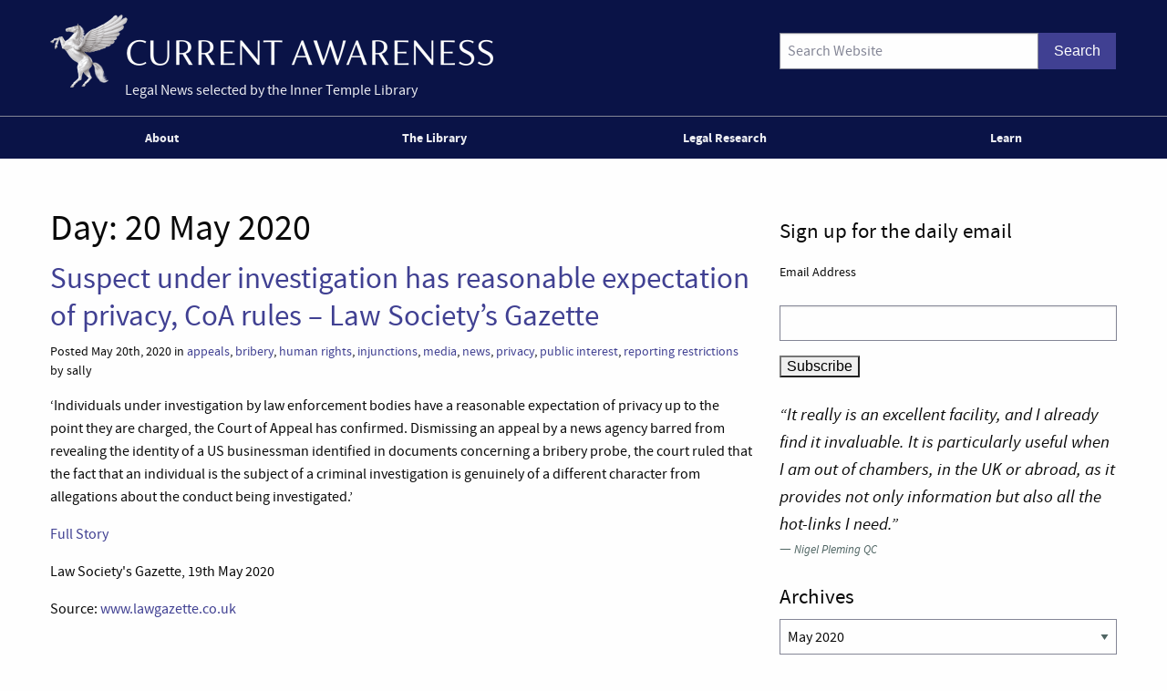

--- FILE ---
content_type: text/html; charset=UTF-8
request_url: https://www.innertemplelibrary.com/2020/05/20/
body_size: 15941
content:
<!doctype html>
<html class="no-js" lang="en-GB" >
	<head>
		<script>(function(H){H.className=H.className.replace(/\bno-js\b/,'js')})(document.documentElement)</script>
		<meta charset="UTF-8" />
		<meta name="viewport" content="width=device-width, initial-scale=1.0, shrink-to-fit=no" />
		<link rel="icon" href="https://www.innertemplelibrary.com/content/themes/itl-currentawareness/assets/images/icons/favicon.ico" type="image/x-icon">
		<link rel="apple-touch-icon" sizes="144x144" href="https://www.innertemplelibrary.com/content/themes/itl-currentawareness/assets/images/icons/apple-touch-icon-144x144.png">
		<link rel="apple-touch-icon" sizes="114x114" href="https://www.innertemplelibrary.com/content/themes/itl-currentawareness/assets/images/icons/apple-touch-icon-114x114.png">
		<link rel="apple-touch-icon" sizes="72x72" href="https://www.innertemplelibrary.com/content/themes/itl-currentawareness/assets/images/icons/apple-touch-icon-72x72.png">
		<link rel="apple-touch-icon" href="https://www.innertemplelibrary.com/content/themes/itl-currentawareness/assets/images/icons/apple-touch-icon.png">
		<link rel="prefetch" href="//ssl.google-analytics.com/ga.js">
		<link rel="dns-prefetch" href="//www.innertemplelibrary.org/">
		<title>20/05/2020 &#8211; Current Awareness</title>
<meta name='robots' content='max-image-preview:large' />
<link rel='dns-prefetch' href='//www.googletagmanager.com' />
<style id='wp-img-auto-sizes-contain-inline-css' type='text/css'>
img:is([sizes=auto i],[sizes^="auto," i]){contain-intrinsic-size:3000px 1500px}
/*# sourceURL=wp-img-auto-sizes-contain-inline-css */
</style>
<link rel='stylesheet' id='wp-block-library-css' href='https://www.innertemplelibrary.com/wp-includes/css/dist/block-library/style.min.css?ver=6.9' type='text/css' media='all' />
<style id='global-styles-inline-css' type='text/css'>
:root{--wp--preset--aspect-ratio--square: 1;--wp--preset--aspect-ratio--4-3: 4/3;--wp--preset--aspect-ratio--3-4: 3/4;--wp--preset--aspect-ratio--3-2: 3/2;--wp--preset--aspect-ratio--2-3: 2/3;--wp--preset--aspect-ratio--16-9: 16/9;--wp--preset--aspect-ratio--9-16: 9/16;--wp--preset--color--black: #000000;--wp--preset--color--cyan-bluish-gray: #abb8c3;--wp--preset--color--white: #ffffff;--wp--preset--color--pale-pink: #f78da7;--wp--preset--color--vivid-red: #cf2e2e;--wp--preset--color--luminous-vivid-orange: #ff6900;--wp--preset--color--luminous-vivid-amber: #fcb900;--wp--preset--color--light-green-cyan: #7bdcb5;--wp--preset--color--vivid-green-cyan: #00d084;--wp--preset--color--pale-cyan-blue: #8ed1fc;--wp--preset--color--vivid-cyan-blue: #0693e3;--wp--preset--color--vivid-purple: #9b51e0;--wp--preset--gradient--vivid-cyan-blue-to-vivid-purple: linear-gradient(135deg,rgb(6,147,227) 0%,rgb(155,81,224) 100%);--wp--preset--gradient--light-green-cyan-to-vivid-green-cyan: linear-gradient(135deg,rgb(122,220,180) 0%,rgb(0,208,130) 100%);--wp--preset--gradient--luminous-vivid-amber-to-luminous-vivid-orange: linear-gradient(135deg,rgb(252,185,0) 0%,rgb(255,105,0) 100%);--wp--preset--gradient--luminous-vivid-orange-to-vivid-red: linear-gradient(135deg,rgb(255,105,0) 0%,rgb(207,46,46) 100%);--wp--preset--gradient--very-light-gray-to-cyan-bluish-gray: linear-gradient(135deg,rgb(238,238,238) 0%,rgb(169,184,195) 100%);--wp--preset--gradient--cool-to-warm-spectrum: linear-gradient(135deg,rgb(74,234,220) 0%,rgb(151,120,209) 20%,rgb(207,42,186) 40%,rgb(238,44,130) 60%,rgb(251,105,98) 80%,rgb(254,248,76) 100%);--wp--preset--gradient--blush-light-purple: linear-gradient(135deg,rgb(255,206,236) 0%,rgb(152,150,240) 100%);--wp--preset--gradient--blush-bordeaux: linear-gradient(135deg,rgb(254,205,165) 0%,rgb(254,45,45) 50%,rgb(107,0,62) 100%);--wp--preset--gradient--luminous-dusk: linear-gradient(135deg,rgb(255,203,112) 0%,rgb(199,81,192) 50%,rgb(65,88,208) 100%);--wp--preset--gradient--pale-ocean: linear-gradient(135deg,rgb(255,245,203) 0%,rgb(182,227,212) 50%,rgb(51,167,181) 100%);--wp--preset--gradient--electric-grass: linear-gradient(135deg,rgb(202,248,128) 0%,rgb(113,206,126) 100%);--wp--preset--gradient--midnight: linear-gradient(135deg,rgb(2,3,129) 0%,rgb(40,116,252) 100%);--wp--preset--font-size--small: 13px;--wp--preset--font-size--medium: 20px;--wp--preset--font-size--large: 36px;--wp--preset--font-size--x-large: 42px;--wp--preset--spacing--20: 0.44rem;--wp--preset--spacing--30: 0.67rem;--wp--preset--spacing--40: 1rem;--wp--preset--spacing--50: 1.5rem;--wp--preset--spacing--60: 2.25rem;--wp--preset--spacing--70: 3.38rem;--wp--preset--spacing--80: 5.06rem;--wp--preset--shadow--natural: 6px 6px 9px rgba(0, 0, 0, 0.2);--wp--preset--shadow--deep: 12px 12px 50px rgba(0, 0, 0, 0.4);--wp--preset--shadow--sharp: 6px 6px 0px rgba(0, 0, 0, 0.2);--wp--preset--shadow--outlined: 6px 6px 0px -3px rgb(255, 255, 255), 6px 6px rgb(0, 0, 0);--wp--preset--shadow--crisp: 6px 6px 0px rgb(0, 0, 0);}:where(.is-layout-flex){gap: 0.5em;}:where(.is-layout-grid){gap: 0.5em;}body .is-layout-flex{display: flex;}.is-layout-flex{flex-wrap: wrap;align-items: center;}.is-layout-flex > :is(*, div){margin: 0;}body .is-layout-grid{display: grid;}.is-layout-grid > :is(*, div){margin: 0;}:where(.wp-block-columns.is-layout-flex){gap: 2em;}:where(.wp-block-columns.is-layout-grid){gap: 2em;}:where(.wp-block-post-template.is-layout-flex){gap: 1.25em;}:where(.wp-block-post-template.is-layout-grid){gap: 1.25em;}.has-black-color{color: var(--wp--preset--color--black) !important;}.has-cyan-bluish-gray-color{color: var(--wp--preset--color--cyan-bluish-gray) !important;}.has-white-color{color: var(--wp--preset--color--white) !important;}.has-pale-pink-color{color: var(--wp--preset--color--pale-pink) !important;}.has-vivid-red-color{color: var(--wp--preset--color--vivid-red) !important;}.has-luminous-vivid-orange-color{color: var(--wp--preset--color--luminous-vivid-orange) !important;}.has-luminous-vivid-amber-color{color: var(--wp--preset--color--luminous-vivid-amber) !important;}.has-light-green-cyan-color{color: var(--wp--preset--color--light-green-cyan) !important;}.has-vivid-green-cyan-color{color: var(--wp--preset--color--vivid-green-cyan) !important;}.has-pale-cyan-blue-color{color: var(--wp--preset--color--pale-cyan-blue) !important;}.has-vivid-cyan-blue-color{color: var(--wp--preset--color--vivid-cyan-blue) !important;}.has-vivid-purple-color{color: var(--wp--preset--color--vivid-purple) !important;}.has-black-background-color{background-color: var(--wp--preset--color--black) !important;}.has-cyan-bluish-gray-background-color{background-color: var(--wp--preset--color--cyan-bluish-gray) !important;}.has-white-background-color{background-color: var(--wp--preset--color--white) !important;}.has-pale-pink-background-color{background-color: var(--wp--preset--color--pale-pink) !important;}.has-vivid-red-background-color{background-color: var(--wp--preset--color--vivid-red) !important;}.has-luminous-vivid-orange-background-color{background-color: var(--wp--preset--color--luminous-vivid-orange) !important;}.has-luminous-vivid-amber-background-color{background-color: var(--wp--preset--color--luminous-vivid-amber) !important;}.has-light-green-cyan-background-color{background-color: var(--wp--preset--color--light-green-cyan) !important;}.has-vivid-green-cyan-background-color{background-color: var(--wp--preset--color--vivid-green-cyan) !important;}.has-pale-cyan-blue-background-color{background-color: var(--wp--preset--color--pale-cyan-blue) !important;}.has-vivid-cyan-blue-background-color{background-color: var(--wp--preset--color--vivid-cyan-blue) !important;}.has-vivid-purple-background-color{background-color: var(--wp--preset--color--vivid-purple) !important;}.has-black-border-color{border-color: var(--wp--preset--color--black) !important;}.has-cyan-bluish-gray-border-color{border-color: var(--wp--preset--color--cyan-bluish-gray) !important;}.has-white-border-color{border-color: var(--wp--preset--color--white) !important;}.has-pale-pink-border-color{border-color: var(--wp--preset--color--pale-pink) !important;}.has-vivid-red-border-color{border-color: var(--wp--preset--color--vivid-red) !important;}.has-luminous-vivid-orange-border-color{border-color: var(--wp--preset--color--luminous-vivid-orange) !important;}.has-luminous-vivid-amber-border-color{border-color: var(--wp--preset--color--luminous-vivid-amber) !important;}.has-light-green-cyan-border-color{border-color: var(--wp--preset--color--light-green-cyan) !important;}.has-vivid-green-cyan-border-color{border-color: var(--wp--preset--color--vivid-green-cyan) !important;}.has-pale-cyan-blue-border-color{border-color: var(--wp--preset--color--pale-cyan-blue) !important;}.has-vivid-cyan-blue-border-color{border-color: var(--wp--preset--color--vivid-cyan-blue) !important;}.has-vivid-purple-border-color{border-color: var(--wp--preset--color--vivid-purple) !important;}.has-vivid-cyan-blue-to-vivid-purple-gradient-background{background: var(--wp--preset--gradient--vivid-cyan-blue-to-vivid-purple) !important;}.has-light-green-cyan-to-vivid-green-cyan-gradient-background{background: var(--wp--preset--gradient--light-green-cyan-to-vivid-green-cyan) !important;}.has-luminous-vivid-amber-to-luminous-vivid-orange-gradient-background{background: var(--wp--preset--gradient--luminous-vivid-amber-to-luminous-vivid-orange) !important;}.has-luminous-vivid-orange-to-vivid-red-gradient-background{background: var(--wp--preset--gradient--luminous-vivid-orange-to-vivid-red) !important;}.has-very-light-gray-to-cyan-bluish-gray-gradient-background{background: var(--wp--preset--gradient--very-light-gray-to-cyan-bluish-gray) !important;}.has-cool-to-warm-spectrum-gradient-background{background: var(--wp--preset--gradient--cool-to-warm-spectrum) !important;}.has-blush-light-purple-gradient-background{background: var(--wp--preset--gradient--blush-light-purple) !important;}.has-blush-bordeaux-gradient-background{background: var(--wp--preset--gradient--blush-bordeaux) !important;}.has-luminous-dusk-gradient-background{background: var(--wp--preset--gradient--luminous-dusk) !important;}.has-pale-ocean-gradient-background{background: var(--wp--preset--gradient--pale-ocean) !important;}.has-electric-grass-gradient-background{background: var(--wp--preset--gradient--electric-grass) !important;}.has-midnight-gradient-background{background: var(--wp--preset--gradient--midnight) !important;}.has-small-font-size{font-size: var(--wp--preset--font-size--small) !important;}.has-medium-font-size{font-size: var(--wp--preset--font-size--medium) !important;}.has-large-font-size{font-size: var(--wp--preset--font-size--large) !important;}.has-x-large-font-size{font-size: var(--wp--preset--font-size--x-large) !important;}
/*# sourceURL=global-styles-inline-css */
</style>

<style id='classic-theme-styles-inline-css' type='text/css'>
/*! This file is auto-generated */
.wp-block-button__link{color:#fff;background-color:#32373c;border-radius:9999px;box-shadow:none;text-decoration:none;padding:calc(.667em + 2px) calc(1.333em + 2px);font-size:1.125em}.wp-block-file__button{background:#32373c;color:#fff;text-decoration:none}
/*# sourceURL=/wp-includes/css/classic-themes.min.css */
</style>
<link rel='stylesheet' id='quotescollection-css' href='https://www.innertemplelibrary.com/content/plugins/quotes-collection/css/quotes-collection.css?ver=2.5.2' type='text/css' media='all' />
<link rel='stylesheet' id='main-stylesheet-css' href='https://www.innertemplelibrary.com/content/themes/itl-currentawareness/assets/stylesheets/foundation.css?ver=2.9.2' type='text/css' media='all' />
<link rel='stylesheet' id='jquery.lightbox.min.css-css' href='https://www.innertemplelibrary.com/content/plugins/wp-jquery-lightbox/lightboxes/wp-jquery-lightbox/styles/lightbox.min.css?ver=2.3.4' type='text/css' media='all' />
<link rel='stylesheet' id='jqlb-overrides-css' href='https://www.innertemplelibrary.com/content/plugins/wp-jquery-lightbox/lightboxes/wp-jquery-lightbox/styles/overrides.css?ver=2.3.4' type='text/css' media='all' />
<style id='jqlb-overrides-inline-css' type='text/css'>

			#outerImageContainer {
				box-shadow: 0 0 4px 2px rgba(0,0,0,.2);
			}
			#imageContainer{
				padding: 6px;
			}
			#imageDataContainer {
				box-shadow: none;
				z-index: auto;
			}
			#prevArrow,
			#nextArrow{
				background-color: rgba(255,255,255,.7;
				color: #000000;
			}
/*# sourceURL=jqlb-overrides-inline-css */
</style>
<script type="text/javascript" src="https://www.innertemplelibrary.com/wp-includes/js/jquery/jquery.min.js?ver=3.7.1" id="jquery-core-js"></script>
<script type="text/javascript" src="https://www.innertemplelibrary.com/wp-includes/js/jquery/jquery-migrate.min.js?ver=3.4.1" id="jquery-migrate-js"></script>
<script type="text/javascript" src="https://www.innertemplelibrary.com/content/plugins/wp-google-analytics/wp-google-analytics.js?ver=0.0.3" id="wp-google-analytics-js"></script>
<script type="text/javascript" id="quotescollection-js-extra">
/* <![CDATA[ */
var quotescollectionAjax = {"ajaxUrl":"https://www.innertemplelibrary.com/wp-admin/admin-ajax.php","nonce":"e695e3c72f","nextQuote":"Next quote \u00bb","loading":"Loading...","error":"Error getting quote","autoRefreshMax":"20","autoRefreshCount":"0"};
//# sourceURL=quotescollection-js-extra
/* ]]> */
</script>
<script type="text/javascript" src="https://www.innertemplelibrary.com/content/plugins/quotes-collection/js/quotes-collection.js?ver=2.5.2" id="quotescollection-js"></script>
<script type="text/javascript" src="https://www.innertemplelibrary.com/content/themes/itl-currentawareness/assets/javascript/webfontloader.min.js" id="itl_webfontloader-js"></script>

<!-- Google tag (gtag.js) snippet added by Site Kit -->
<!-- Google Analytics snippet added by Site Kit -->
<script type="text/javascript" src="https://www.googletagmanager.com/gtag/js?id=G-WFF15W6E8L" id="google_gtagjs-js" async></script>
<script type="text/javascript" id="google_gtagjs-js-after">
/* <![CDATA[ */
window.dataLayer = window.dataLayer || [];function gtag(){dataLayer.push(arguments);}
gtag("set","linker",{"domains":["www.innertemplelibrary.com"]});
gtag("js", new Date());
gtag("set", "developer_id.dZTNiMT", true);
gtag("config", "G-WFF15W6E8L");
//# sourceURL=google_gtagjs-js-after
/* ]]> */
</script>
<meta name="generator" content="Site Kit by Google 1.170.0" /><!-- Stream WordPress user activity plugin v4.1.1 -->
<script type="text/javascript">
WebFont.load({
	custom: {
		families: ['source-sans-pro:n5,i5,n7,i7'],
		urls: ['https://www.innertemplelibrary.com/content/themes/itl-currentawareness/assets/stylesheets/fonts.css']
	},
	//timeout: 5000, // default timeout is 5s
	loading: function() {
			console.log('Web fonts loading');
	},
	active: function() {
		console.log('Web fonts active');
	},
	inactive: function() {
		console.log('Web fonts inactive');
	},
	fontloading: function(familyName, fvd) {},
	fontactive: function(familyName, fvd) {},
	fontinactive: function(familyName, fvd) {}
});
</script>
<link rel="dns-prefetch" href="//stats.innertemplelibrary.org.uk" />
<!-- Jetpack Open Graph Tags -->
<meta property="og:type" content="website" />
<meta property="og:title" content="20/05/2020 &#8211; Current Awareness" />
<meta property="og:site_name" content="Current Awareness" />
<meta property="og:image" content="https://media.innertemplelibrary.com/2017/09/ca-site-logo-rebrand@2x.png" />
<meta property="og:image:width" content="1216" />
<meta property="og:image:height" content="200" />
<meta property="og:image:alt" content="" />
<meta property="og:locale" content="en_GB" />
<meta name="twitter:site" content="@inner_temple" />

<!-- End Jetpack Open Graph Tags -->
<link rel="icon" href="https://media.innertemplelibrary.com/2017/09/cropped-itl-site-icon-rebrand-512px-32x32.png" sizes="32x32" />
<link rel="icon" href="https://media.innertemplelibrary.com/2017/09/cropped-itl-site-icon-rebrand-512px-192x192.png" sizes="192x192" />
<link rel="apple-touch-icon" href="https://media.innertemplelibrary.com/2017/09/cropped-itl-site-icon-rebrand-512px-180x180.png" />
<meta name="msapplication-TileImage" content="https://media.innertemplelibrary.com/2017/09/cropped-itl-site-icon-rebrand-512px-270x270.png" />
	</head>
	<body class="archive date wp-custom-logo wp-theme-itl-currentawareness offcanvas has-active-sidebar has-site-logo">
	
	
	
	<header id="masthead" class="site-header" role="banner">
		<a id="skip-to-content" href="#content">skip to main content</a>

		<div class="row">

		<div class="branding">
		<a href="https://www.innertemplelibrary.com/" class="site-logo-link" rel="home" itemprop="url"><img width="486" height="80" src="https://media.innertemplelibrary.com/2017/09/ca-site-logo-rebrand@2x-486x80.png" class="site-logo attachment-itl-logo" alt="" data-size="itl-logo" itemprop="logo" decoding="async" srcset="https://media.innertemplelibrary.com/2017/09/ca-site-logo-rebrand@2x-486x80.png 486w, https://media.innertemplelibrary.com/2017/09/ca-site-logo-rebrand@2x-300x49.png 300w, https://media.innertemplelibrary.com/2017/09/ca-site-logo-rebrand@2x-768x126.png 768w, https://media.innertemplelibrary.com/2017/09/ca-site-logo-rebrand@2x-1024x168.png 1024w, https://media.innertemplelibrary.com/2017/09/ca-site-logo-rebrand@2x-640x105.png 640w, https://media.innertemplelibrary.com/2017/09/ca-site-logo-rebrand@2x-1200x197.png 1200w, https://media.innertemplelibrary.com/2017/09/ca-site-logo-rebrand@2x.png 1216w" sizes="(max-width: 486px) 100vw, 486px" /></a>			<div class="site-description">Legal News selected by the Inner Temple Library</div>
					</div>

		<div class="searchform-desktop">
			<form role="search" method="get" id="searchform" action="https://www.innertemplelibrary.com/">
		<div class="input-group">
		<input type="text" class="input-group-field" value="" name="s" id="s" placeholder="Search Website">
				<div class="input-group-button search-button">
			<input type="submit" id="searchsubmit" value="Search" class="button">
		</div>
	</div>
	</form>
		</div>

			</div>

		<!-- <nav id="site-navigation" class="main-navigation row" role="navigation"> -->
			<!-- <div class="menu-button">Menu</div> -->
					<!-- </nav> -->
 		<nav id="site-navigation" class="main-navigation" role="navigation">
 			<div class="top-bar">
				<ul id="menu-primary-menu" class="dropdown menu desktop-menu" data-dropdown-menu><li id="menu-item-106019" class="menu-item menu-item-type-post_type menu-item-object-page menu-item-has-children menu-item-106019"><a href="https://www.innertemplelibrary.com/about/">About</a>
<ul class="dropdown menu vertical" data-toggle>
	<li id="menu-item-106020" class="menu-item menu-item-type-post_type menu-item-object-page menu-item-106020"><a href="https://www.innertemplelibrary.com/about/sources/">Sources</a></li>
	<li id="menu-item-106022" class="menu-item menu-item-type-post_type menu-item-object-page menu-item-106022"><a href="https://www.innertemplelibrary.com/about/disclaimer/">Disclaimer</a></li>
	<li id="menu-item-106023" class="menu-item menu-item-type-post_type menu-item-object-page menu-item-106023"><a href="https://www.innertemplelibrary.com/about/take-down-policy/">Take-down Policy</a></li>
	<li id="menu-item-106024" class="menu-item menu-item-type-post_type menu-item-object-page menu-item-106024"><a href="https://www.innertemplelibrary.com/about/privacy-policy/">Privacy Policy</a></li>
	<li id="menu-item-106021" class="menu-item menu-item-type-post_type menu-item-object-page menu-item-has-children menu-item-106021"><a href="https://www.innertemplelibrary.com/about/subscribing-and-reusing/">Subscription &#038; Reuse</a>
	<ul class="dropdown menu vertical" data-toggle>
		<li id="menu-item-106025" class="menu-item menu-item-type-post_type menu-item-object-page menu-item-106025"><a href="https://www.innertemplelibrary.com/about/subscribing-and-reusing/rss-feeds/">RSS Feeds</a></li>
	</ul>
</li>
</ul>
</li>
<li id="menu-item-106026" class="menu-item menu-item-type-post_type menu-item-object-page menu-item-106026"><a href="https://www.innertemplelibrary.com/library/">The Library</a></li>
<li id="menu-item-106027" class="menu-item menu-item-type-custom menu-item-object-custom menu-item-has-children menu-item-106027"><a href="#">Legal Research</a>
<ul class="dropdown menu vertical" data-toggle>
	<li id="menu-item-106028" class="menu-item menu-item-type-post_type menu-item-object-page menu-item-106028"><a href="https://www.innertemplelibrary.com/library/accesstolaw/">AccessToLaw</a></li>
	<li id="menu-item-106029" class="menu-item menu-item-type-post_type menu-item-object-page menu-item-106029"><a href="https://www.innertemplelibrary.com/library/legal-research-faqs/">Legal Research FAQs</a></li>
</ul>
</li>
<li id="menu-item-107004" class="menu-item menu-item-type-custom menu-item-object-custom menu-item-107004"><a href="/learn-for-free/">Learn</a></li>
</ul>
									
<div class="title-bar" data-responsive-toggle="mobile-menu">
	<button class="menu-icon" type="button" data-toggle="mobile-menu"></button>
	<div class="title-bar-title">
		Menu
	</div>
</div>
<nav class="vertical menu" id="mobile-menu" role="navigation">
  <ul id="menu-primary-menu-1" class="vertical menu" data-accordion-menu><li class="menu-item menu-item-type-post_type menu-item-object-page menu-item-has-children menu-item-106019"><a href="https://www.innertemplelibrary.com/about/">About</a>
<ul class="vertical nested menu">
	<li class="menu-item menu-item-type-post_type menu-item-object-page menu-item-106020"><a href="https://www.innertemplelibrary.com/about/sources/">Sources</a></li>
	<li class="menu-item menu-item-type-post_type menu-item-object-page menu-item-106022"><a href="https://www.innertemplelibrary.com/about/disclaimer/">Disclaimer</a></li>
	<li class="menu-item menu-item-type-post_type menu-item-object-page menu-item-106023"><a href="https://www.innertemplelibrary.com/about/take-down-policy/">Take-down Policy</a></li>
	<li class="menu-item menu-item-type-post_type menu-item-object-page menu-item-106024"><a href="https://www.innertemplelibrary.com/about/privacy-policy/">Privacy Policy</a></li>
	<li class="menu-item menu-item-type-post_type menu-item-object-page menu-item-has-children menu-item-106021"><a href="https://www.innertemplelibrary.com/about/subscribing-and-reusing/">Subscription &#038; Reuse</a>
	<ul class="vertical nested menu">
		<li class="menu-item menu-item-type-post_type menu-item-object-page menu-item-106025"><a href="https://www.innertemplelibrary.com/about/subscribing-and-reusing/rss-feeds/">RSS Feeds</a></li>
	</ul>
</li>
</ul>
</li>
<li class="menu-item menu-item-type-post_type menu-item-object-page menu-item-106026"><a href="https://www.innertemplelibrary.com/library/">The Library</a></li>
<li class="menu-item menu-item-type-custom menu-item-object-custom menu-item-has-children menu-item-106027"><a href="#">Legal Research</a>
<ul class="vertical nested menu">
	<li class="menu-item menu-item-type-post_type menu-item-object-page menu-item-106028"><a href="https://www.innertemplelibrary.com/library/accesstolaw/">AccessToLaw</a></li>
	<li class="menu-item menu-item-type-post_type menu-item-object-page menu-item-106029"><a href="https://www.innertemplelibrary.com/library/legal-research-faqs/">Legal Research FAQs</a></li>
</ul>
</li>
<li class="menu-item menu-item-type-custom menu-item-object-custom menu-item-107004"><a href="/learn-for-free/">Learn</a></li>
</ul></nav>				
			</div>
		</nav>

	</header>

	<section class="container" id="content">
		
<div id="page" role="main">
	<article class="main-content">
	
		<header class="page-header">
			<h1 class="page-title"><span class="archive-label">Day: </span><span class="archive-title"> <span>20 May 2020</span></span></h1>		</header><!-- .page-header -->

							
<div id="post-120646" class="blogpost-entry post-120646 post type-post status-publish format-standard hentry category-appeals category-bribery category-human-rights category-injunctions category-media category-news category-privacy category-public-interest category-reporting-restrictions">
	<header>
		<h2><a href="https://www.lawgazette.co.uk/law/suspect-under-investigation-has-reasonable-expectation-of-privacy-coa-rules/5104320.article">Suspect under investigation has reasonable expectation of privacy, CoA rules &#8211; Law Society&#8217;s Gazette</a></h2>
				<div class="meta">Posted May 20th, 2020 in <a href="https://www.innertemplelibrary.com/category/appeals/" rel="category tag">appeals</a>, <a href="https://www.innertemplelibrary.com/category/bribery/" rel="category tag">bribery</a>, <a href="https://www.innertemplelibrary.com/category/human-rights/" rel="category tag">human rights</a>, <a href="https://www.innertemplelibrary.com/category/injunctions/" rel="category tag">injunctions</a>, <a href="https://www.innertemplelibrary.com/category/media/" rel="category tag">media</a>, <a href="https://www.innertemplelibrary.com/category/news/" rel="category tag">news</a>, <a href="https://www.innertemplelibrary.com/category/privacy/" rel="category tag">privacy</a>, <a href="https://www.innertemplelibrary.com/category/public-interest/" rel="category tag">public interest</a>, <a href="https://www.innertemplelibrary.com/category/reporting-restrictions/" rel="category tag">reporting restrictions</a> by sally</div>
	</header>
	<div class="entry-content">
		<p>&#8216;Individuals under investigation by law enforcement bodies have a reasonable expectation of privacy up to the point they are charged, the Court of Appeal has confirmed. Dismissing an appeal by a news agency barred from revealing the identity of a US businessman identified in documents concerning a bribery probe, the court ruled that the fact that an individual is the subject of a criminal investigation is genuinely of a different character from allegations about the conduct being investigated.&#8217;</p>
<p><a href="https://www.lawgazette.co.uk/law/suspect-under-investigation-has-reasonable-expectation-of-privacy-coa-rules/5104320.article">Full Story</a></p><p>Law Society's Gazette, 19th May 2020</p><p>Source: <a href="https://www.lawgazette.co.uk">www.lawgazette.co.uk</a></p>	</div>
	<footer>
			</footer>
</div>
					
<div id="post-120645" class="blogpost-entry post-120645 post type-post status-publish format-standard hentry category-legislation">
	<header>
		<h2><a href="https://www.innertemplelibrary.com/2020/05/recent-statutory-instruments-legislation-gov-uk-1119/">Recent Statutory Instruments – legislation.gov.uk</a></h2>
				<div class="meta">Posted May 20th, 2020 in <a href="https://www.innertemplelibrary.com/category/legislation/" rel="category tag">legislation</a> by sally</div>
	</header>
	<div class="entry-content">
		<p><a href="http://www.legislation.gov.uk/uksi/2020/521/contents/made">The Human Tissue (Permitted Material: Exceptions) (England) Regulations 2020</a></p>
<p><a href="http://www.legislation.gov.uk/uksi/2020/520/contents/made">The Organ Donation (Deemed Consent) Act 2019 (Commencement No. 3) Regulations 2020</a></p>
<p><a href="http://www.legislation.gov.uk/uksi/2020/516/contents/made">The Sea Fishing (Enforcement) (Amendment) Regulations 2020</a></p>
<p>Source: <a href="http://www.legislation.gov.uk">www.legislation.gov.uk</a></p>
	</div>
	<footer>
			</footer>
</div>
					
<div id="post-120644" class="blogpost-entry post-120644 post type-post status-publish format-standard hentry category-civil-justice category-consultations category-coronavirus category-courts category-news category-remote-hearings">
	<header>
		<h2><a href="http://www.transparencyproject.org.uk/civil-justice-council-rapid-consultation-the-impact-of-covid-19-measures-on-the-civil-justice-system/">Civil Justice Council Rapid Consultation: The impact of COVID-19 measures on the civil justice system &#8211; Transparency Project</a></h2>
				<div class="meta">Posted May 20th, 2020 in <a href="https://www.innertemplelibrary.com/category/civil-justice/" rel="category tag">civil justice</a>, <a href="https://www.innertemplelibrary.com/category/consultations/" rel="category tag">consultations</a>, <a href="https://www.innertemplelibrary.com/category/coronavirus/" rel="category tag">coronavirus</a>, <a href="https://www.innertemplelibrary.com/category/courts/" rel="category tag">courts</a>, <a href="https://www.innertemplelibrary.com/category/news/" rel="category tag">news</a>, <a href="https://www.innertemplelibrary.com/category/remote-hearings/" rel="category tag">remote hearings</a> by sally</div>
	</header>
	<div class="entry-content">
		<p>&#8216;Following the rapid consultation on the use of remote hearings in the family justice system, undertaken by the Nuffield Family Justice Observatory at the request of the President of the Family Division, the Civil Justice Council have now embarked on a similar consultation in relation to the civil courts.&#8217;</p>
<p><a href="http://www.transparencyproject.org.uk/civil-justice-council-rapid-consultation-the-impact-of-covid-19-measures-on-the-civil-justice-system/">Full Story</a></p><p>Transparency Project, 19th May 2020</p><p>Source: <a href="http://www.transparencyproject.org.uk">www.transparencyproject.org.uk</a></p>	</div>
	<footer>
			</footer>
</div>
					
<div id="post-120641" class="blogpost-entry post-120641 post type-post status-publish format-standard hentry category-law-reports">
	<header>
		<h2><a href="https://www.innertemplelibrary.com/2020/05/bailii-recent-decisions-2063/">BAILII: Recent Decisions</a></h2>
				<div class="meta">Posted May 20th, 2020 in <a href="https://www.innertemplelibrary.com/category/law-reports/" rel="category tag">law reports</a> by sally</div>
	</header>
	<div class="entry-content">
		<p>High Court (Administrative Court) </p>
<p><a href="http://www.bailii.org/ew/cases/EWHC/Admin/2020/1267.html">Zapalsksis v Prosecutor General&#8217;s Office (Republic of Lithuania) [2020] EWHC 1267 (Admin) (19 May 2020)</a></p>
<p>High Court (Chancery Division)</p>
<p><a href="http://www.bailii.org/ew/cases/EWHC/Ch/2020/1263.html">Sara &#038; Hossein Asset Holdings Ltd v Blacks Outdoor Retail Ltd [2020] EWHC 1263 (Ch) (19 May 2020)</a></p>
<p><a href="http://www.bailii.org/ew/cases/EWHC/Ch/2020/1266.html">Stubbins Marketing Ltd v Stubbins Food Partnerships Ltd &#038; Ors [2020] EWHC 1266 (Ch) (19 May 2020)</a></p>
<p>High Court (Commercial Court)</p>
<p><a href="http://www.bailii.org/ew/cases/EWHC/Comm/2020/1244.html">Nitron Group BV v Nitron Group BV &#038; Ors [2020] EWHC 1244 (Comm) (19 May 2020)</a></p>
<p><a href="http://www.bailii.org/ew/cases/EWHC/Comm/2020/1269.html">GFH Capital Ltd v Haigh &#038; Ors [2020] EWHC 1269 (Comm) (19 May 2020)</a></p>
<p>High Court (Queen&#8217;s Bench Division) </p>
<p><a href="http://www.bailii.org/ew/cases/EWHC/QB/2020/1259.html">Riley &#038; Anor v Heybroek [2020] EWHC 1259 (QB) (19 May 2020)</a></p>
<p><a href="http://www.bailii.org/ew/cases/EWHC/QB/2020/1256.html">Bannister (Estate of) v Freemans Public Ltd Company [2020] EWHC 1256 (QB) (19 May 2020)</a></p>
<p><a href="http://www.bailii.org/ew/cases/EWHC/QB/2020/1265.html">Wells v Full Moon Events Ltd (t/a Dave Thorpe Honda Off-Road Centre) &#038; Anor [2020] EWHC 1265 (QB) (19 May 2020)</a></p>
<p><a href="http://www.bailii.org/ew/cases/EWHC/QB/2020/1260.html">Zenith Insurance Plc v LPS Solicitors Ltd [2020] EWHC 1260 (QB) (19 May 2020)</a></p>
<p>Source: <a href="http://www.bailii.org">www.bailii.org</a></p>
	</div>
	<footer>
			</footer>
</div>
					
<div id="post-120643" class="blogpost-entry post-120643 post type-post status-publish format-standard hentry category-chambers-articles category-coronavirus category-employment category-health category-health-safety category-news category-sport">
	<header>
		<h2><a href="https://littletonchambers.com/articles-webinars/project-restart-or-a-false-start-can-professional-sports-clubs-compel-their-players-to-return-to-the-pitch-and-waive-health-and-safety-liability/">“Project Restart” or a false start: can professional sports clubs compel their players to return to the pitch and waive health and safety liability? &#8211; Littleton Chambers</a></h2>
				<div class="meta">Posted May 20th, 2020 in <a href="https://www.innertemplelibrary.com/category/chambers-articles/" rel="category tag">chambers articles</a>, <a href="https://www.innertemplelibrary.com/category/coronavirus/" rel="category tag">coronavirus</a>, <a href="https://www.innertemplelibrary.com/category/employment/" rel="category tag">employment</a>, <a href="https://www.innertemplelibrary.com/category/health/" rel="category tag">health</a>, <a href="https://www.innertemplelibrary.com/category/health-safety/" rel="category tag">health &amp; safety</a>, <a href="https://www.innertemplelibrary.com/category/news/" rel="category tag">news</a>, <a href="https://www.innertemplelibrary.com/category/sport/" rel="category tag">sport</a> by sally</div>
	</header>
	<div class="entry-content">
		<p>&#8216;As elite-level leagues, sporting associations and other stakeholders debate whether competitions can be restarted in an era of physical distancing, it has been reported that some professional football and rugby clubs are proposing to require players to sign disclaimers in relation to the health risks posed by Covid-19 before they resume training.&#8217;</p>
<p><a href="https://littletonchambers.com/articles-webinars/project-restart-or-a-false-start-can-professional-sports-clubs-compel-their-players-to-return-to-the-pitch-and-waive-health-and-safety-liability/">Full Story</a></p><p>Littleton Chambers, 14th May 2020</p><p>Source: <a href="https://littletonchambers.com">littletonchambers.com</a></p>	</div>
	<footer>
			</footer>
</div>
					
<div id="post-120642" class="blogpost-entry post-120642 post type-post status-publish format-standard hentry category-charities category-coronavirus category-mental-health category-news category-paralegals category-solicitors category-statistics">
	<header>
		<h2><a href="https://www.legalfutures.co.uk/latest-news/anxiety-among-aspiring-solicitors-has-skyrocketed">Anxiety among aspiring solicitors has “skyrocketed” &#8211; Legal Futures</a></h2>
				<div class="meta">Posted May 20th, 2020 in <a href="https://www.innertemplelibrary.com/category/charities/" rel="category tag">charities</a>, <a href="https://www.innertemplelibrary.com/category/coronavirus/" rel="category tag">coronavirus</a>, <a href="https://www.innertemplelibrary.com/category/mental-health/" rel="category tag">mental health</a>, <a href="https://www.innertemplelibrary.com/category/news/" rel="category tag">news</a>, <a href="https://www.innertemplelibrary.com/category/paralegals/" rel="category tag">paralegals</a>, <a href="https://www.innertemplelibrary.com/category/solicitors/" rel="category tag">solicitors</a>, <a href="https://www.innertemplelibrary.com/category/statistics/" rel="category tag">statistics</a> by sally</div>
	</header>
	<div class="entry-content">
		<p>&#8216;Anxiety among aspiring solicitors has “skyrocketed” as a result of the Covid-19 crisis, a survey has found, with 75% of trainees and paralegals expecting it to lead to “significant job losses at my level of seniority”.&#8217;</p>
<p><a href="https://www.legalfutures.co.uk/latest-news/anxiety-among-aspiring-solicitors-has-skyrocketed">Full Story</a></p><p>Legal Futures, 20th May 2020</p><p>Source: <a href="https://www.legalfutures.co.uk">www.legalfutures.co.uk</a></p>	</div>
	<footer>
			</footer>
</div>
					
<div id="post-120640" class="blogpost-entry post-120640 post type-post status-publish format-standard hentry category-firearms category-inquiries category-news category-police category-professional-conduct category-video-recordings">
	<header>
		<h2><a href="https://www.bbc.co.uk/news/uk-england-manchester-52725405">Anthony Grainger shooting: Body cameras to be worn by all armed officers &#8211; BBC News</a></h2>
				<div class="meta">Posted May 20th, 2020 in <a href="https://www.innertemplelibrary.com/category/firearms/" rel="category tag">firearms</a>, <a href="https://www.innertemplelibrary.com/category/inquiries/" rel="category tag">inquiries</a>, <a href="https://www.innertemplelibrary.com/category/news/" rel="category tag">news</a>, <a href="https://www.innertemplelibrary.com/category/police/" rel="category tag">police</a>, <a href="https://www.innertemplelibrary.com/category/professional-conduct/" rel="category tag">professional conduct</a>, <a href="https://www.innertemplelibrary.com/category/video-recordings/" rel="category tag">video recordings</a> by sally</div>
	</header>
	<div class="entry-content">
		<p>&#8216;Body cameras must now be worn by all specialist firearms officers after a man was shot dead by police.&#8217;</p>
<p><a href="https://www.bbc.co.uk/news/uk-england-manchester-52725405">Full Story</a></p><p>BBC News, 19th May 2020</p><p>Source: <a href="https://www.bbc.co.uk">www.bbc.co.uk</a></p>	</div>
	<footer>
			</footer>
</div>
					
<div id="post-120639" class="blogpost-entry post-120639 post type-post status-publish format-standard hentry category-bills category-consent category-news category-organ-transplants">
	<header>
		<h2><a href="https://www.bbc.co.uk/news/uk-england-devon-52708079">Max and Keira&#8217;s Law: Mum &#8216;blown away&#8217; by organ transplant legacy &#8211; BBC News</a></h2>
				<div class="meta">Posted May 20th, 2020 in <a href="https://www.innertemplelibrary.com/category/bills/" rel="category tag">bills</a>, <a href="https://www.innertemplelibrary.com/category/consent/" rel="category tag">consent</a>, <a href="https://www.innertemplelibrary.com/category/news/" rel="category tag">news</a>, <a href="https://www.innertemplelibrary.com/category/organ-transplants/" rel="category tag">organ transplants</a> by sally</div>
	</header>
	<div class="entry-content">
		<p>&#8216;The mother of a girl who helped inspire a new law making all adults in England potential organ donors has said she is &#8220;blown away&#8221; by her daughter&#8217;s legacy.&#8217;</p>
<p><a href="https://www.bbc.co.uk/news/uk-england-devon-52708079">Full Story</a></p><p>BBC News, 20th May 2020</p><p>Source: <a href="https://www.bbc.co.uk">www.bbc.co.uk</a></p>	</div>
	<footer>
			</footer>
</div>
					
<div id="post-120638" class="blogpost-entry post-120638 post type-post status-publish format-standard hentry category-appeals category-local-government category-news category-planning category-supreme-court category-wales">
	<header>
		<h2><a href="https://www.localgovernmentlawyer.co.uk/planning/401-planning-news/43718-supreme-court-rejects-appeal-bid-by-welsh-ministers-over-s-73-permissions-ruling">Supreme Court rejects appeal bid by Welsh Ministers over s.73 permissions ruling &#8211; Local Government Lawyer</a></h2>
				<div class="meta">Posted May 20th, 2020 in <a href="https://www.innertemplelibrary.com/category/appeals/" rel="category tag">appeals</a>, <a href="https://www.innertemplelibrary.com/category/local-government/" rel="category tag">local government</a>, <a href="https://www.innertemplelibrary.com/category/news/" rel="category tag">news</a>, <a href="https://www.innertemplelibrary.com/category/planning/" rel="category tag">planning</a>, <a href="https://www.innertemplelibrary.com/category/supreme-court/" rel="category tag">Supreme Court</a>, <a href="https://www.innertemplelibrary.com/category/wales/" rel="category tag">Wales</a> by sally</div>
	</header>
	<div class="entry-content">
		<p>&#8216;The Supreme Court has refused the Welsh Ministers’ application for permission to appeal a ruling that s.73 permissions cannot alter the description of development, it has been reported.&#8217;</p>
<p><a href="https://www.localgovernmentlawyer.co.uk/planning/401-planning-news/43718-supreme-court-rejects-appeal-bid-by-welsh-ministers-over-s-73-permissions-ruling">Full Story</a></p><p>Local Government Lawyer, 19th May 2020</p><p>Source: <a href="https://www.localgovernmentlawyer.co.uk">www.localgovernmentlawyer.co.uk</a></p>	</div>
	<footer>
			</footer>
</div>
					
<div id="post-120637" class="blogpost-entry post-120637 post type-post status-publish format-standard hentry category-barristers category-coronavirus category-diversity category-equality category-legal-profession category-news category-sex-discrimination category-women">
	<header>
		<h2><a href="https://www.legalfutures.co.uk/latest-news/female-barristers-warn-of-disproportionate-attrition-during-covid-19">Female barristers warn of “disproportionate attrition” during Covid-19 &#8211; Legal Futures</a></h2>
				<div class="meta">Posted May 20th, 2020 in <a href="https://www.innertemplelibrary.com/category/barristers/" rel="category tag">barristers</a>, <a href="https://www.innertemplelibrary.com/category/coronavirus/" rel="category tag">coronavirus</a>, <a href="https://www.innertemplelibrary.com/category/diversity/" rel="category tag">diversity</a>, <a href="https://www.innertemplelibrary.com/category/equality/" rel="category tag">equality</a>, <a href="https://www.innertemplelibrary.com/category/legal-profession/" rel="category tag">legal profession</a>, <a href="https://www.innertemplelibrary.com/category/news/" rel="category tag">news</a>, <a href="https://www.innertemplelibrary.com/category/sex-discrimination/" rel="category tag">sex discrimination</a>, <a href="https://www.innertemplelibrary.com/category/women/" rel="category tag">women</a> by sally</div>
	</header>
	<div class="entry-content">
		<p>&#8216;Female barristers have urged the courts and chambers to take action to avoid the coronavirus crisis leading to “further and disproportionate attrition of women from the Bar”.&#8217;</p>
<p><a href="https://www.legalfutures.co.uk/latest-news/female-barristers-warn-of-disproportionate-attrition-during-covid-19">Full Story</a></p><p>Legal Futures, 20th May 2020</p><p>Source: <a href="https://www.legalfutures.co.uk">www.legalfutures.co.uk</a></p>	</div>
	<footer>
			</footer>
</div>
					
<div id="post-120636" class="blogpost-entry post-120636 post type-post status-publish format-standard hentry category-chambers-articles category-coronavirus category-families category-family-courts category-news category-remote-hearings">
	<header>
		<h2><a href="https://www.parksquarebarristers.co.uk/news/ayshea-megyery-summarises-recent-cases-research-respect-impact-covid-19-family-courts/">Ayshea Megyery summarises recent cases and research in respect of the impact of COVID-19 in the family courts &#8211; Park Square Barristers</a></h2>
				<div class="meta">Posted May 20th, 2020 in <a href="https://www.innertemplelibrary.com/category/chambers-articles/" rel="category tag">chambers articles</a>, <a href="https://www.innertemplelibrary.com/category/coronavirus/" rel="category tag">coronavirus</a>, <a href="https://www.innertemplelibrary.com/category/families/" rel="category tag">families</a>, <a href="https://www.innertemplelibrary.com/category/family-courts/" rel="category tag">family courts</a>, <a href="https://www.innertemplelibrary.com/category/news/" rel="category tag">news</a>, <a href="https://www.innertemplelibrary.com/category/remote-hearings/" rel="category tag">remote hearings</a> by sally</div>
	</header>
	<div class="entry-content">
		<p>&#8216;Whether a case proceeds by remote hearing must be decided on the sometimes competing factors of the individual case.  However, pushing forward to achieve remote hearings must not be at the expense of a fair and just process. The decision of the President distils a number of key principles to be borne in mind. Just because a matter can be heard remotely does not mean it must be. In this case the delay in proceedings was outweighed by the fact that the hearing could not be properly or fairly conducted without the physical presence of the mother before the judge in the courtroom. As a result of that decision, the President re-listed the matter until such time that the restrictions relating to Covid-19 are lifted.&#8217;</p>
<p><a href="https://www.parksquarebarristers.co.uk/news/ayshea-megyery-summarises-recent-cases-research-respect-impact-covid-19-family-courts/">Full Story</a></p><p>Park Square Barristers, 14th May 2020</p><p>Source: <a href="https://www.parksquarebarristers.co.uk">www.parksquarebarristers.co.uk</a></p>	</div>
	<footer>
			</footer>
</div>
					
<div id="post-120635" class="blogpost-entry post-120635 post type-post status-publish format-standard hentry category-accidents category-coronavirus category-delay category-fire category-housing category-inquiries category-news">
	<header>
		<h2><a href="https://www.bbc.co.uk/news/uk-52724841">Grenfell Tower Inquiry on hold until July at earliest amid coronavirus pandemic &#8211; BBC News</a></h2>
				<div class="meta">Posted May 20th, 2020 in <a href="https://www.innertemplelibrary.com/category/accidents/" rel="category tag">accidents</a>, <a href="https://www.innertemplelibrary.com/category/coronavirus/" rel="category tag">coronavirus</a>, <a href="https://www.innertemplelibrary.com/category/delay/" rel="category tag">delay</a>, <a href="https://www.innertemplelibrary.com/category/fire/" rel="category tag">fire</a>, <a href="https://www.innertemplelibrary.com/category/housing/" rel="category tag">housing</a>, <a href="https://www.innertemplelibrary.com/category/inquiries/" rel="category tag">inquiries</a>, <a href="https://www.innertemplelibrary.com/category/news/" rel="category tag">news</a> by sally</div>
	</header>
	<div class="entry-content">
		<p>&#8216;The Grenfell Tower Inquiry will not resume until July at the earliest, organisers have said.&#8217;</p>
<p><a href="https://www.bbc.co.uk/news/uk-52724841">Full Story</a></p><p>BBC News, 19th May 2020</p><p>Source: <a href="https://www.bbc.co.uk">www.bbc.co.uk</a></p>	</div>
	<footer>
			</footer>
</div>
					
<div id="post-120634" class="blogpost-entry post-120634 post type-post status-publish format-standard hentry category-bills category-burden-of-proof category-criminal-justice category-government-departments category-human-rights category-news category-terrorism category-terrorism-prevention-investigation-measures">
	<header>
		<h2><a href="https://www.theguardian.com/politics/2020/may/20/unconvicted-terrorism-suspects-face-indefinite-controls-under-uk-bill">Unconvicted terrorism suspects face indefinite controls under UK bill &#8211; The Guardian</a></h2>
				<div class="meta">Posted May 20th, 2020 in <a href="https://www.innertemplelibrary.com/category/bills/" rel="category tag">bills</a>, <a href="https://www.innertemplelibrary.com/category/burden-of-proof/" rel="category tag">burden of proof</a>, <a href="https://www.innertemplelibrary.com/category/criminal-justice/" rel="category tag">criminal justice</a>, <a href="https://www.innertemplelibrary.com/category/government-departments/" rel="category tag">government departments</a>, <a href="https://www.innertemplelibrary.com/category/human-rights/" rel="category tag">human rights</a>, <a href="https://www.innertemplelibrary.com/category/news/" rel="category tag">news</a>, <a href="https://www.innertemplelibrary.com/category/terrorism/" rel="category tag">terrorism</a>, <a href="https://www.innertemplelibrary.com/category/terrorism-prevention-investigation-measures/" rel="category tag">terrorism prevention &amp; investigation measures</a> by sally</div>
	</header>
	<div class="entry-content">
		<p>&#8216;Terrorism suspects who have not been convicted of any offence face expanded and potentially never-ending measures to control their lives under proposed counter-terrorism laws unveiled by the UK government.&#8217;</p>
<p><a href="https://www.theguardian.com/politics/2020/may/20/unconvicted-terrorism-suspects-face-indefinite-controls-under-uk-bill">Full Story</a></p><p>The Guardian, 20th May 2020</p><p>Source: <a href="https://www.theguardian.com">www.theguardian.com</a></p>	</div>
	<footer>
			</footer>
</div>
					
<div id="post-120632" class="blogpost-entry post-120632 post type-post status-publish format-standard hentry category-judges category-news category-supreme-court">
	<header>
		<h2><a href="https://www.localgovernmentlawyer.co.uk/marketplace/527-people/43716-first-academic-to-become-supreme-court-judge-to-be-sworn-in-at-closed-ceremony-next-month">First academic to become Supreme Court judge to be sworn in at closed ceremony next month &#8211; Local Government Lawyer</a></h2>
				<div class="meta">Posted May 20th, 2020 in <a href="https://www.innertemplelibrary.com/category/judges/" rel="category tag">judges</a>, <a href="https://www.innertemplelibrary.com/category/news/" rel="category tag">news</a>, <a href="https://www.innertemplelibrary.com/category/supreme-court/" rel="category tag">Supreme Court</a> by sally</div>
	</header>
	<div class="entry-content">
		<p>&#8216;The first Justice of the Supreme Court to be appointed direct from academia, Professor Andrew Burrows, will be sworn in at a closed ceremony on 2 June, it has been announced.&#8217;</p>
<p><a href="https://www.localgovernmentlawyer.co.uk/marketplace/527-people/43716-first-academic-to-become-supreme-court-judge-to-be-sworn-in-at-closed-ceremony-next-month">Full Story</a></p><p>Local Government Lawyer, 19th May 2020</p><p>Source: <a href="https://www.localgovernmentlawyer.co.uk">www.localgovernmentlawyer.co.uk</a></p>	</div>
	<footer>
			</footer>
</div>
					
<div id="post-120631" class="blogpost-entry post-120631 post type-post status-publish format-standard hentry category-codes-of-practice category-criminal-justice category-evidence category-forced-labour category-news category-sexual-offences category-trafficking-in-human-beings category-victims category-witnesses">
	<header>
		<h2><a href="https://www.counselmagazine.co.uk/articles/abe-2016-19-has-gone-awol">ABE 2016/19 has gone AWOL &#8211; Counsel</a></h2>
				<div class="meta">Posted May 20th, 2020 in <a href="https://www.innertemplelibrary.com/category/codes-of-practice/" rel="category tag">codes of practice</a>, <a href="https://www.innertemplelibrary.com/category/criminal-justice/" rel="category tag">criminal justice</a>, <a href="https://www.innertemplelibrary.com/category/evidence/" rel="category tag">evidence</a>, <a href="https://www.innertemplelibrary.com/category/forced-labour/" rel="category tag">forced labour</a>, <a href="https://www.innertemplelibrary.com/category/news/" rel="category tag">news</a>, <a href="https://www.innertemplelibrary.com/category/sexual-offences/" rel="category tag">sexual offences</a>, <a href="https://www.innertemplelibrary.com/category/trafficking-in-human-beings/" rel="category tag">trafficking in human beings</a>, <a href="https://www.innertemplelibrary.com/category/victims/" rel="category tag">victims</a>, <a href="https://www.innertemplelibrary.com/category/witnesses/" rel="category tag">witnesses</a> by sally</div>
	</header>
	<div class="entry-content">
		<p>&#8216;Shortcomings and legal anachronisms: how can we achieve best evidence if current guidance is dangerously out of date on the law on special measures? asks Laura Hoyano.&#8217;</p>
<p><a href="https://www.counselmagazine.co.uk/articles/abe-2016-19-has-gone-awol">Full Story</a></p><p>Counsel, May 2020</p><p>Source: <a href="https://www.counselmagazine.co.uk">www.counselmagazine.co.uk</a></p>	</div>
	<footer>
			</footer>
</div>
					
<div id="post-120630" class="blogpost-entry post-120630 post type-post status-publish format-standard hentry category-barristers category-defamation category-internet category-news">
	<header>
		<h2><a href="https://www.legalfutures.co.uk/latest-news/barrister-in-libel-battle-with-tv-personalities">Barrister in libel battle with TV personalities &#8211; Legal Futures</a></h2>
				<div class="meta">Posted May 20th, 2020 in <a href="https://www.innertemplelibrary.com/category/barristers/" rel="category tag">barristers</a>, <a href="https://www.innertemplelibrary.com/category/defamation/" rel="category tag">defamation</a>, <a href="https://www.innertemplelibrary.com/category/internet/" rel="category tag">internet</a>, <a href="https://www.innertemplelibrary.com/category/news/" rel="category tag">news</a> by sally</div>
	</header>
	<div class="entry-content">
		<p>&#8216;Comments about TV stars Rachel Riley and Tracy-Ann Oberman made in an article retweeted by a London barrister were defamatory, the High Court has ruled in a preliminary hearing.&#8217;</p>
<p><a href="https://www.legalfutures.co.uk/latest-news/barrister-in-libel-battle-with-tv-personalities">Full Story</a></p><p>Legal Futures, 19th May 2020</p><p>Source: <a href="https://www.legalfutures.co.uk">www.legalfutures.co.uk</a></p>	</div>
	<footer>
			</footer>
</div>
					
<div id="post-120629" class="blogpost-entry post-120629 post type-post status-publish format-standard hentry category-children category-coronavirus category-government-departments category-health category-health-safety category-local-government category-news category-school-children category-teachers category-trade-unions">
	<header>
		<h2><a href="https://www.theguardian.com/world/2020/may/19/up-to-1500-english-primary-schools-to-defy-1-june-reopening-plan">Up to 1,500 English primary schools to defy 1 June reopening plan &#8211; The Guardian</a></h2>
				<div class="meta">Posted May 20th, 2020 in <a href="https://www.innertemplelibrary.com/category/children/" rel="category tag">children</a>, <a href="https://www.innertemplelibrary.com/category/coronavirus/" rel="category tag">coronavirus</a>, <a href="https://www.innertemplelibrary.com/category/government-departments/" rel="category tag">government departments</a>, <a href="https://www.innertemplelibrary.com/category/health/" rel="category tag">health</a>, <a href="https://www.innertemplelibrary.com/category/health-safety/" rel="category tag">health &amp; safety</a>, <a href="https://www.innertemplelibrary.com/category/local-government/" rel="category tag">local government</a>, <a href="https://www.innertemplelibrary.com/category/news/" rel="category tag">news</a>, <a href="https://www.innertemplelibrary.com/category/school-children/" rel="category tag">school children</a>, <a href="https://www.innertemplelibrary.com/category/teachers/" rel="category tag">teachers</a>, <a href="https://www.innertemplelibrary.com/category/trade-unions/" rel="category tag">trade unions</a> by sally</div>
	</header>
	<div class="entry-content">
		<p>&#8216;Up to 1,500 primary schools in England are expected to remain closed on 1 June after a rebellion by at least 18 councils forced the government to say it had no plans to sanction them.&#8217;</p>
<p><a href="https://www.theguardian.com/world/2020/may/19/up-to-1500-english-primary-schools-to-defy-1-june-reopening-plan">Full Story</a></p><p>The Guardian, 19th May 2020</p><p>Source: <a href="https://www.theguardian.com">www.theguardian.com</a></p>	</div>
	<footer>
			</footer>
</div>
					
<div id="post-120628" class="blogpost-entry post-120628 post type-post status-publish format-standard hentry category-coronavirus category-financial-services-ombudsman category-insurance category-news">
	<header>
		<h2><a href="https://www.litigationfutures.com/news/fca-instructs-city-giant-to-run-bi-insurance-test-cases">FCA instructs City giant to run BI insurance test cases &#8211; Litigation Futures</a></h2>
				<div class="meta">Posted May 20th, 2020 in <a href="https://www.innertemplelibrary.com/category/coronavirus/" rel="category tag">coronavirus</a>, <a href="https://www.innertemplelibrary.com/category/financial-services-ombudsman/" rel="category tag">financial services ombudsman</a>, <a href="https://www.innertemplelibrary.com/category/insurance/" rel="category tag">insurance</a>, <a href="https://www.innertemplelibrary.com/category/news/" rel="category tag">news</a> by sally</div>
	</header>
	<div class="entry-content">
		<p>&#8216;The Financial Conduct Authority (FCA) has instructed City giant Herbert Smith Freehills for the test cases it intends to run on whether business interruption (BI) insurance covers the coronavirus pandemic.&#8217;</p>
<p><a href="https://www.litigationfutures.com/news/fca-instructs-city-giant-to-run-bi-insurance-test-cases">Full Story</a></p><p>Litigation Futures, 18th May 2020</p><p>Source: <a href="https://www.litigationfutures.com">www.litigationfutures.com</a></p>	</div>
	<footer>
			</footer>
</div>
					
<div id="post-120627" class="blogpost-entry post-120627 post type-post status-publish format-standard hentry category-child-abuse category-children category-indecent-photographs-of-children category-internet category-news category-ombudsmen category-statistics">
	<header>
		<h2><a href="https://www.theguardian.com/society/2020/may/20/watchdog-reveals-88m-attempts-to-access-online-child-abuse-in-april">Watchdog reveals 8.8m attempts to access online child abuse in April &#8211; The Guardian</a></h2>
				<div class="meta">Posted May 20th, 2020 in <a href="https://www.innertemplelibrary.com/category/child-abuse/" rel="category tag">child abuse</a>, <a href="https://www.innertemplelibrary.com/category/children/" rel="category tag">children</a>, <a href="https://www.innertemplelibrary.com/category/indecent-photographs-of-children/" rel="category tag">indecent photographs of children</a>, <a href="https://www.innertemplelibrary.com/category/internet/" rel="category tag">internet</a>, <a href="https://www.innertemplelibrary.com/category/news/" rel="category tag">news</a>, <a href="https://www.innertemplelibrary.com/category/ombudsmen/" rel="category tag">ombudsmen</a>, <a href="https://www.innertemplelibrary.com/category/statistics/" rel="category tag">statistics</a> by sally</div>
	</header>
	<div class="entry-content">
		<p>&#8216;Nearly 9m attempts to access child sexual abuse material online were made in the UK last month during the coronavirus lockdown, according to an internet watchdog.&#8217;</p>
<p><a href="https://www.theguardian.com/society/2020/may/20/watchdog-reveals-88m-attempts-to-access-online-child-abuse-in-april">Full Story</a></p><p>The Guardian, 20th May 2020</p><p>Source: <a href="https://www.theguardian.com">www.theguardian.com</a></p>	</div>
	<footer>
			</footer>
</div>
		
		
				
	</article>
	<aside class="sidebar">
		<article id="text-18" class="widget widget_text"><h4>Sign up for the daily email</h4>			<div class="textwidget"><p><!-- Begin MailChimp Signup Form --></p>
<div id="mc_embed_signup">
<form id="mc-embedded-subscribe-form" class="validate" action="https://innertemplelibrary.us2.list-manage.com/subscribe/post?u=f51e5fed7ee077ceafefec323&amp;id=8764f36681" method="post" name="mc-embedded-subscribe-form" target="_blank">
<fieldset>
<div class="mc-field-group"><label for="mce-EMAIL">Email Address </label><br />
<input id="mce-EMAIL" class="required email" name="EMAIL" type="text" value="" /></div>
<div id="mce-responses"></div>
<div><input id="mc-embedded-subscribe" class="btn" name="subscribe" type="submit" value="Subscribe" /></div>
</fieldset>
<p><a id="mc_embed_close" class="mc_embed_close" style="display: none;" href="#">Close</a></p>
</form>
</div>
<p><!--End mc_embed_signup--></p>
</div>
		</article><article id="quotescollection-4" class="widget widget_quotescollection"><div class="quotescollection-quote-wrapper" id="w_quotescollection_4"><p>&#8220;It really is an excellent facility, and I already find it invaluable.  It is particularly useful when I am out of chambers, in the UK or abroad, as it provides not only information but also all the hot-links I need.&#8221;</p>
<div class="attribution">&mdash;&nbsp;<cite class="author">Nigel Pleming QC</cite></div><script type="text/javascript">
var args_w_quotescollection_4 = {"instanceID":"w_quotescollection_4", "currQuoteID":6, "showAuthor":1, "showSource":0, "tags":"", "charLimit":500, "orderBy":"random", "ajaxRefresh":1, "autoRefresh":0, "dynamicFetch":0, "before":"", "after":"", "beforeAttribution":"&lt;div class=\&quot;attribution\&quot;&gt;&amp;mdash;&amp;nbsp;", "afterAttribution":"&lt;/div&gt;", };
<!--
document.write("<div class=\"navigation\"><div class=\"nav-next\"><a class=\"next-quote-link\" style=\"cursor:pointer;\" onclick=\"quotescollectionRefresh(args_w_quotescollection_4)\">Next quote »</a></div></div>")
//-->
</script>
</div></article><article id="archives-3" class="widget widget_archive"><h4>Archives</h4>		<label class="screen-reader-text" for="archives-dropdown-3">Archives</label>
		<select id="archives-dropdown-3" name="archive-dropdown">
			
			<option value="">Select Month</option>
				<option value='https://www.innertemplelibrary.com/2026/01/'> January 2026 </option>
	<option value='https://www.innertemplelibrary.com/2025/12/'> December 2025 </option>
	<option value='https://www.innertemplelibrary.com/2025/11/'> November 2025 </option>
	<option value='https://www.innertemplelibrary.com/2025/10/'> October 2025 </option>
	<option value='https://www.innertemplelibrary.com/2025/09/'> September 2025 </option>
	<option value='https://www.innertemplelibrary.com/2025/08/'> August 2025 </option>
	<option value='https://www.innertemplelibrary.com/2025/07/'> July 2025 </option>
	<option value='https://www.innertemplelibrary.com/2025/06/'> June 2025 </option>
	<option value='https://www.innertemplelibrary.com/2025/05/'> May 2025 </option>
	<option value='https://www.innertemplelibrary.com/2025/04/'> April 2025 </option>
	<option value='https://www.innertemplelibrary.com/2025/03/'> March 2025 </option>
	<option value='https://www.innertemplelibrary.com/2025/02/'> February 2025 </option>
	<option value='https://www.innertemplelibrary.com/2025/01/'> January 2025 </option>
	<option value='https://www.innertemplelibrary.com/2024/12/'> December 2024 </option>
	<option value='https://www.innertemplelibrary.com/2024/11/'> November 2024 </option>
	<option value='https://www.innertemplelibrary.com/2024/10/'> October 2024 </option>
	<option value='https://www.innertemplelibrary.com/2024/09/'> September 2024 </option>
	<option value='https://www.innertemplelibrary.com/2024/08/'> August 2024 </option>
	<option value='https://www.innertemplelibrary.com/2024/07/'> July 2024 </option>
	<option value='https://www.innertemplelibrary.com/2024/06/'> June 2024 </option>
	<option value='https://www.innertemplelibrary.com/2024/05/'> May 2024 </option>
	<option value='https://www.innertemplelibrary.com/2024/04/'> April 2024 </option>
	<option value='https://www.innertemplelibrary.com/2024/03/'> March 2024 </option>
	<option value='https://www.innertemplelibrary.com/2024/02/'> February 2024 </option>
	<option value='https://www.innertemplelibrary.com/2024/01/'> January 2024 </option>
	<option value='https://www.innertemplelibrary.com/2023/12/'> December 2023 </option>
	<option value='https://www.innertemplelibrary.com/2023/11/'> November 2023 </option>
	<option value='https://www.innertemplelibrary.com/2023/10/'> October 2023 </option>
	<option value='https://www.innertemplelibrary.com/2023/09/'> September 2023 </option>
	<option value='https://www.innertemplelibrary.com/2023/08/'> August 2023 </option>
	<option value='https://www.innertemplelibrary.com/2023/07/'> July 2023 </option>
	<option value='https://www.innertemplelibrary.com/2023/06/'> June 2023 </option>
	<option value='https://www.innertemplelibrary.com/2023/05/'> May 2023 </option>
	<option value='https://www.innertemplelibrary.com/2023/04/'> April 2023 </option>
	<option value='https://www.innertemplelibrary.com/2023/03/'> March 2023 </option>
	<option value='https://www.innertemplelibrary.com/2023/02/'> February 2023 </option>
	<option value='https://www.innertemplelibrary.com/2023/01/'> January 2023 </option>
	<option value='https://www.innertemplelibrary.com/2022/12/'> December 2022 </option>
	<option value='https://www.innertemplelibrary.com/2022/11/'> November 2022 </option>
	<option value='https://www.innertemplelibrary.com/2022/10/'> October 2022 </option>
	<option value='https://www.innertemplelibrary.com/2022/09/'> September 2022 </option>
	<option value='https://www.innertemplelibrary.com/2022/08/'> August 2022 </option>
	<option value='https://www.innertemplelibrary.com/2022/07/'> July 2022 </option>
	<option value='https://www.innertemplelibrary.com/2022/06/'> June 2022 </option>
	<option value='https://www.innertemplelibrary.com/2022/05/'> May 2022 </option>
	<option value='https://www.innertemplelibrary.com/2022/04/'> April 2022 </option>
	<option value='https://www.innertemplelibrary.com/2022/03/'> March 2022 </option>
	<option value='https://www.innertemplelibrary.com/2022/02/'> February 2022 </option>
	<option value='https://www.innertemplelibrary.com/2022/01/'> January 2022 </option>
	<option value='https://www.innertemplelibrary.com/2021/12/'> December 2021 </option>
	<option value='https://www.innertemplelibrary.com/2021/11/'> November 2021 </option>
	<option value='https://www.innertemplelibrary.com/2021/10/'> October 2021 </option>
	<option value='https://www.innertemplelibrary.com/2021/09/'> September 2021 </option>
	<option value='https://www.innertemplelibrary.com/2021/08/'> August 2021 </option>
	<option value='https://www.innertemplelibrary.com/2021/07/'> July 2021 </option>
	<option value='https://www.innertemplelibrary.com/2021/06/'> June 2021 </option>
	<option value='https://www.innertemplelibrary.com/2021/05/'> May 2021 </option>
	<option value='https://www.innertemplelibrary.com/2021/04/'> April 2021 </option>
	<option value='https://www.innertemplelibrary.com/2021/03/'> March 2021 </option>
	<option value='https://www.innertemplelibrary.com/2021/02/'> February 2021 </option>
	<option value='https://www.innertemplelibrary.com/2021/01/'> January 2021 </option>
	<option value='https://www.innertemplelibrary.com/2020/12/'> December 2020 </option>
	<option value='https://www.innertemplelibrary.com/2020/11/'> November 2020 </option>
	<option value='https://www.innertemplelibrary.com/2020/10/'> October 2020 </option>
	<option value='https://www.innertemplelibrary.com/2020/09/'> September 2020 </option>
	<option value='https://www.innertemplelibrary.com/2020/08/'> August 2020 </option>
	<option value='https://www.innertemplelibrary.com/2020/07/'> July 2020 </option>
	<option value='https://www.innertemplelibrary.com/2020/06/'> June 2020 </option>
	<option value='https://www.innertemplelibrary.com/2020/05/' selected='selected'> May 2020 </option>
	<option value='https://www.innertemplelibrary.com/2020/04/'> April 2020 </option>
	<option value='https://www.innertemplelibrary.com/2020/03/'> March 2020 </option>
	<option value='https://www.innertemplelibrary.com/2020/02/'> February 2020 </option>
	<option value='https://www.innertemplelibrary.com/2020/01/'> January 2020 </option>
	<option value='https://www.innertemplelibrary.com/2019/12/'> December 2019 </option>
	<option value='https://www.innertemplelibrary.com/2019/11/'> November 2019 </option>
	<option value='https://www.innertemplelibrary.com/2019/10/'> October 2019 </option>
	<option value='https://www.innertemplelibrary.com/2019/09/'> September 2019 </option>
	<option value='https://www.innertemplelibrary.com/2019/08/'> August 2019 </option>
	<option value='https://www.innertemplelibrary.com/2019/07/'> July 2019 </option>
	<option value='https://www.innertemplelibrary.com/2019/06/'> June 2019 </option>
	<option value='https://www.innertemplelibrary.com/2019/05/'> May 2019 </option>
	<option value='https://www.innertemplelibrary.com/2019/04/'> April 2019 </option>
	<option value='https://www.innertemplelibrary.com/2019/03/'> March 2019 </option>
	<option value='https://www.innertemplelibrary.com/2019/02/'> February 2019 </option>
	<option value='https://www.innertemplelibrary.com/2019/01/'> January 2019 </option>
	<option value='https://www.innertemplelibrary.com/2018/12/'> December 2018 </option>
	<option value='https://www.innertemplelibrary.com/2018/11/'> November 2018 </option>
	<option value='https://www.innertemplelibrary.com/2018/10/'> October 2018 </option>
	<option value='https://www.innertemplelibrary.com/2018/09/'> September 2018 </option>
	<option value='https://www.innertemplelibrary.com/2018/08/'> August 2018 </option>
	<option value='https://www.innertemplelibrary.com/2018/07/'> July 2018 </option>
	<option value='https://www.innertemplelibrary.com/2018/06/'> June 2018 </option>
	<option value='https://www.innertemplelibrary.com/2018/05/'> May 2018 </option>
	<option value='https://www.innertemplelibrary.com/2018/04/'> April 2018 </option>
	<option value='https://www.innertemplelibrary.com/2018/03/'> March 2018 </option>
	<option value='https://www.innertemplelibrary.com/2018/02/'> February 2018 </option>
	<option value='https://www.innertemplelibrary.com/2018/01/'> January 2018 </option>
	<option value='https://www.innertemplelibrary.com/2017/12/'> December 2017 </option>
	<option value='https://www.innertemplelibrary.com/2017/11/'> November 2017 </option>
	<option value='https://www.innertemplelibrary.com/2017/10/'> October 2017 </option>
	<option value='https://www.innertemplelibrary.com/2017/09/'> September 2017 </option>
	<option value='https://www.innertemplelibrary.com/2017/08/'> August 2017 </option>
	<option value='https://www.innertemplelibrary.com/2017/07/'> July 2017 </option>
	<option value='https://www.innertemplelibrary.com/2017/06/'> June 2017 </option>
	<option value='https://www.innertemplelibrary.com/2017/05/'> May 2017 </option>
	<option value='https://www.innertemplelibrary.com/2017/04/'> April 2017 </option>
	<option value='https://www.innertemplelibrary.com/2017/03/'> March 2017 </option>
	<option value='https://www.innertemplelibrary.com/2017/02/'> February 2017 </option>
	<option value='https://www.innertemplelibrary.com/2017/01/'> January 2017 </option>
	<option value='https://www.innertemplelibrary.com/2016/12/'> December 2016 </option>
	<option value='https://www.innertemplelibrary.com/2016/11/'> November 2016 </option>
	<option value='https://www.innertemplelibrary.com/2016/10/'> October 2016 </option>
	<option value='https://www.innertemplelibrary.com/2016/09/'> September 2016 </option>
	<option value='https://www.innertemplelibrary.com/2016/08/'> August 2016 </option>
	<option value='https://www.innertemplelibrary.com/2016/07/'> July 2016 </option>
	<option value='https://www.innertemplelibrary.com/2016/06/'> June 2016 </option>
	<option value='https://www.innertemplelibrary.com/2016/05/'> May 2016 </option>
	<option value='https://www.innertemplelibrary.com/2016/04/'> April 2016 </option>
	<option value='https://www.innertemplelibrary.com/2016/03/'> March 2016 </option>
	<option value='https://www.innertemplelibrary.com/2016/02/'> February 2016 </option>
	<option value='https://www.innertemplelibrary.com/2016/01/'> January 2016 </option>
	<option value='https://www.innertemplelibrary.com/2015/12/'> December 2015 </option>
	<option value='https://www.innertemplelibrary.com/2015/11/'> November 2015 </option>
	<option value='https://www.innertemplelibrary.com/2015/10/'> October 2015 </option>
	<option value='https://www.innertemplelibrary.com/2015/09/'> September 2015 </option>
	<option value='https://www.innertemplelibrary.com/2015/08/'> August 2015 </option>
	<option value='https://www.innertemplelibrary.com/2015/07/'> July 2015 </option>
	<option value='https://www.innertemplelibrary.com/2015/06/'> June 2015 </option>
	<option value='https://www.innertemplelibrary.com/2015/05/'> May 2015 </option>
	<option value='https://www.innertemplelibrary.com/2015/04/'> April 2015 </option>
	<option value='https://www.innertemplelibrary.com/2015/03/'> March 2015 </option>
	<option value='https://www.innertemplelibrary.com/2015/02/'> February 2015 </option>
	<option value='https://www.innertemplelibrary.com/2015/01/'> January 2015 </option>
	<option value='https://www.innertemplelibrary.com/2014/12/'> December 2014 </option>
	<option value='https://www.innertemplelibrary.com/2014/11/'> November 2014 </option>
	<option value='https://www.innertemplelibrary.com/2014/10/'> October 2014 </option>
	<option value='https://www.innertemplelibrary.com/2014/09/'> September 2014 </option>
	<option value='https://www.innertemplelibrary.com/2014/08/'> August 2014 </option>
	<option value='https://www.innertemplelibrary.com/2014/07/'> July 2014 </option>
	<option value='https://www.innertemplelibrary.com/2014/06/'> June 2014 </option>
	<option value='https://www.innertemplelibrary.com/2014/05/'> May 2014 </option>
	<option value='https://www.innertemplelibrary.com/2014/04/'> April 2014 </option>
	<option value='https://www.innertemplelibrary.com/2014/03/'> March 2014 </option>
	<option value='https://www.innertemplelibrary.com/2014/02/'> February 2014 </option>
	<option value='https://www.innertemplelibrary.com/2014/01/'> January 2014 </option>
	<option value='https://www.innertemplelibrary.com/2013/12/'> December 2013 </option>
	<option value='https://www.innertemplelibrary.com/2013/11/'> November 2013 </option>
	<option value='https://www.innertemplelibrary.com/2013/10/'> October 2013 </option>
	<option value='https://www.innertemplelibrary.com/2013/09/'> September 2013 </option>
	<option value='https://www.innertemplelibrary.com/2013/08/'> August 2013 </option>
	<option value='https://www.innertemplelibrary.com/2013/07/'> July 2013 </option>
	<option value='https://www.innertemplelibrary.com/2013/06/'> June 2013 </option>
	<option value='https://www.innertemplelibrary.com/2013/05/'> May 2013 </option>
	<option value='https://www.innertemplelibrary.com/2013/04/'> April 2013 </option>
	<option value='https://www.innertemplelibrary.com/2013/03/'> March 2013 </option>
	<option value='https://www.innertemplelibrary.com/2013/02/'> February 2013 </option>
	<option value='https://www.innertemplelibrary.com/2013/01/'> January 2013 </option>
	<option value='https://www.innertemplelibrary.com/2012/12/'> December 2012 </option>
	<option value='https://www.innertemplelibrary.com/2012/11/'> November 2012 </option>
	<option value='https://www.innertemplelibrary.com/2012/10/'> October 2012 </option>
	<option value='https://www.innertemplelibrary.com/2012/09/'> September 2012 </option>
	<option value='https://www.innertemplelibrary.com/2012/08/'> August 2012 </option>
	<option value='https://www.innertemplelibrary.com/2012/07/'> July 2012 </option>
	<option value='https://www.innertemplelibrary.com/2012/06/'> June 2012 </option>
	<option value='https://www.innertemplelibrary.com/2012/05/'> May 2012 </option>
	<option value='https://www.innertemplelibrary.com/2012/04/'> April 2012 </option>
	<option value='https://www.innertemplelibrary.com/2012/03/'> March 2012 </option>
	<option value='https://www.innertemplelibrary.com/2012/02/'> February 2012 </option>
	<option value='https://www.innertemplelibrary.com/2012/01/'> January 2012 </option>
	<option value='https://www.innertemplelibrary.com/2011/12/'> December 2011 </option>
	<option value='https://www.innertemplelibrary.com/2011/11/'> November 2011 </option>
	<option value='https://www.innertemplelibrary.com/2011/10/'> October 2011 </option>
	<option value='https://www.innertemplelibrary.com/2011/09/'> September 2011 </option>
	<option value='https://www.innertemplelibrary.com/2011/08/'> August 2011 </option>
	<option value='https://www.innertemplelibrary.com/2011/07/'> July 2011 </option>
	<option value='https://www.innertemplelibrary.com/2011/06/'> June 2011 </option>
	<option value='https://www.innertemplelibrary.com/2011/05/'> May 2011 </option>
	<option value='https://www.innertemplelibrary.com/2011/04/'> April 2011 </option>
	<option value='https://www.innertemplelibrary.com/2011/03/'> March 2011 </option>
	<option value='https://www.innertemplelibrary.com/2011/02/'> February 2011 </option>
	<option value='https://www.innertemplelibrary.com/2011/01/'> January 2011 </option>
	<option value='https://www.innertemplelibrary.com/2010/12/'> December 2010 </option>
	<option value='https://www.innertemplelibrary.com/2010/11/'> November 2010 </option>
	<option value='https://www.innertemplelibrary.com/2010/10/'> October 2010 </option>
	<option value='https://www.innertemplelibrary.com/2010/09/'> September 2010 </option>
	<option value='https://www.innertemplelibrary.com/2010/08/'> August 2010 </option>
	<option value='https://www.innertemplelibrary.com/2010/07/'> July 2010 </option>
	<option value='https://www.innertemplelibrary.com/2010/06/'> June 2010 </option>
	<option value='https://www.innertemplelibrary.com/2010/05/'> May 2010 </option>
	<option value='https://www.innertemplelibrary.com/2010/04/'> April 2010 </option>
	<option value='https://www.innertemplelibrary.com/2010/03/'> March 2010 </option>
	<option value='https://www.innertemplelibrary.com/2010/02/'> February 2010 </option>
	<option value='https://www.innertemplelibrary.com/2010/01/'> January 2010 </option>
	<option value='https://www.innertemplelibrary.com/2009/12/'> December 2009 </option>
	<option value='https://www.innertemplelibrary.com/2009/11/'> November 2009 </option>
	<option value='https://www.innertemplelibrary.com/2009/10/'> October 2009 </option>
	<option value='https://www.innertemplelibrary.com/2009/09/'> September 2009 </option>
	<option value='https://www.innertemplelibrary.com/2009/08/'> August 2009 </option>
	<option value='https://www.innertemplelibrary.com/2009/07/'> July 2009 </option>
	<option value='https://www.innertemplelibrary.com/2009/06/'> June 2009 </option>
	<option value='https://www.innertemplelibrary.com/2009/05/'> May 2009 </option>
	<option value='https://www.innertemplelibrary.com/2009/04/'> April 2009 </option>
	<option value='https://www.innertemplelibrary.com/2009/03/'> March 2009 </option>
	<option value='https://www.innertemplelibrary.com/2009/02/'> February 2009 </option>
	<option value='https://www.innertemplelibrary.com/2009/01/'> January 2009 </option>
	<option value='https://www.innertemplelibrary.com/2008/12/'> December 2008 </option>
	<option value='https://www.innertemplelibrary.com/2008/11/'> November 2008 </option>
	<option value='https://www.innertemplelibrary.com/2008/10/'> October 2008 </option>
	<option value='https://www.innertemplelibrary.com/2008/09/'> September 2008 </option>
	<option value='https://www.innertemplelibrary.com/2008/08/'> August 2008 </option>
	<option value='https://www.innertemplelibrary.com/2008/07/'> July 2008 </option>
	<option value='https://www.innertemplelibrary.com/2008/06/'> June 2008 </option>
	<option value='https://www.innertemplelibrary.com/2008/05/'> May 2008 </option>
	<option value='https://www.innertemplelibrary.com/2008/04/'> April 2008 </option>
	<option value='https://www.innertemplelibrary.com/2008/03/'> March 2008 </option>
	<option value='https://www.innertemplelibrary.com/2008/02/'> February 2008 </option>
	<option value='https://www.innertemplelibrary.com/2008/01/'> January 2008 </option>
	<option value='https://www.innertemplelibrary.com/2007/12/'> December 2007 </option>
	<option value='https://www.innertemplelibrary.com/2007/11/'> November 2007 </option>
	<option value='https://www.innertemplelibrary.com/2007/10/'> October 2007 </option>
	<option value='https://www.innertemplelibrary.com/2007/09/'> September 2007 </option>
	<option value='https://www.innertemplelibrary.com/2007/08/'> August 2007 </option>
	<option value='https://www.innertemplelibrary.com/2007/07/'> July 2007 </option>
	<option value='https://www.innertemplelibrary.com/2007/06/'> June 2007 </option>
	<option value='https://www.innertemplelibrary.com/2007/05/'> May 2007 </option>
	<option value='https://www.innertemplelibrary.com/2007/04/'> April 2007 </option>

		</select>

			<script type="text/javascript">
/* <![CDATA[ */

( ( dropdownId ) => {
	const dropdown = document.getElementById( dropdownId );
	function onSelectChange() {
		setTimeout( () => {
			if ( 'escape' === dropdown.dataset.lastkey ) {
				return;
			}
			if ( dropdown.value ) {
				document.location.href = dropdown.value;
			}
		}, 250 );
	}
	function onKeyUp( event ) {
		if ( 'Escape' === event.key ) {
			dropdown.dataset.lastkey = 'escape';
		} else {
			delete dropdown.dataset.lastkey;
		}
	}
	function onClick() {
		delete dropdown.dataset.lastkey;
	}
	dropdown.addEventListener( 'keyup', onKeyUp );
	dropdown.addEventListener( 'click', onClick );
	dropdown.addEventListener( 'change', onSelectChange );
})( "archives-dropdown-3" );

//# sourceURL=WP_Widget_Archives%3A%3Awidget
/* ]]> */
</script>
</article><article id="calendar-3" class="widget widget_calendar"><div id="calendar_wrap" class="calendar_wrap"><table id="wp-calendar" class="wp-calendar-table">
	<caption>May 2020</caption>
	<thead>
	<tr>
		<th scope="col" aria-label="Monday">M</th>
		<th scope="col" aria-label="Tuesday">T</th>
		<th scope="col" aria-label="Wednesday">W</th>
		<th scope="col" aria-label="Thursday">T</th>
		<th scope="col" aria-label="Friday">F</th>
		<th scope="col" aria-label="Saturday">S</th>
		<th scope="col" aria-label="Sunday">S</th>
	</tr>
	</thead>
	<tbody>
	<tr>
		<td colspan="4" class="pad">&nbsp;</td><td><a href="https://www.innertemplelibrary.com/2020/05/01/" aria-label="Posts published on 1 May 2020">1</a></td><td>2</td><td>3</td>
	</tr>
	<tr>
		<td><a href="https://www.innertemplelibrary.com/2020/05/04/" aria-label="Posts published on 4 May 2020">4</a></td><td><a href="https://www.innertemplelibrary.com/2020/05/05/" aria-label="Posts published on 5 May 2020">5</a></td><td><a href="https://www.innertemplelibrary.com/2020/05/06/" aria-label="Posts published on 6 May 2020">6</a></td><td><a href="https://www.innertemplelibrary.com/2020/05/07/" aria-label="Posts published on 7 May 2020">7</a></td><td>8</td><td>9</td><td>10</td>
	</tr>
	<tr>
		<td><a href="https://www.innertemplelibrary.com/2020/05/11/" aria-label="Posts published on 11 May 2020">11</a></td><td><a href="https://www.innertemplelibrary.com/2020/05/12/" aria-label="Posts published on 12 May 2020">12</a></td><td><a href="https://www.innertemplelibrary.com/2020/05/13/" aria-label="Posts published on 13 May 2020">13</a></td><td><a href="https://www.innertemplelibrary.com/2020/05/14/" aria-label="Posts published on 14 May 2020">14</a></td><td><a href="https://www.innertemplelibrary.com/2020/05/15/" aria-label="Posts published on 15 May 2020">15</a></td><td>16</td><td>17</td>
	</tr>
	<tr>
		<td><a href="https://www.innertemplelibrary.com/2020/05/18/" aria-label="Posts published on 18 May 2020">18</a></td><td><a href="https://www.innertemplelibrary.com/2020/05/19/" aria-label="Posts published on 19 May 2020">19</a></td><td><a href="https://www.innertemplelibrary.com/2020/05/20/" aria-label="Posts published on 20 May 2020">20</a></td><td><a href="https://www.innertemplelibrary.com/2020/05/21/" aria-label="Posts published on 21 May 2020">21</a></td><td><a href="https://www.innertemplelibrary.com/2020/05/22/" aria-label="Posts published on 22 May 2020">22</a></td><td>23</td><td>24</td>
	</tr>
	<tr>
		<td>25</td><td><a href="https://www.innertemplelibrary.com/2020/05/26/" aria-label="Posts published on 26 May 2020">26</a></td><td><a href="https://www.innertemplelibrary.com/2020/05/27/" aria-label="Posts published on 27 May 2020">27</a></td><td><a href="https://www.innertemplelibrary.com/2020/05/28/" aria-label="Posts published on 28 May 2020">28</a></td><td><a href="https://www.innertemplelibrary.com/2020/05/29/" aria-label="Posts published on 29 May 2020">29</a></td><td>30</td><td>31</td>
	</tr>
	</tbody>
	</table><nav aria-label="Previous and next months" class="wp-calendar-nav">
		<span class="wp-calendar-nav-prev"><a href="https://www.innertemplelibrary.com/2020/04/">&laquo; Apr</a></span>
		<span class="pad">&nbsp;</span>
		<span class="wp-calendar-nav-next"><a href="https://www.innertemplelibrary.com/2020/06/">Jun &raquo;</a></span>
	</nav></div></article>	</aside>

</div>

<script type='text/javascript'>
	var _gaq = _gaq || [];
	_gaq.push(['_setAccount', 'UA-22679953-1']);
_gaq.push(['_setCustomVar', 2, '_setSiteSpeedSampleRate', '100']);
_gaq.push(['_setCustomVar', 3, '_setSampleRate', '100']);
_gaq.push(['_trackPageview']);

	(function() {
		var ga = document.createElement('script'); ga.type = 'text/javascript'; ga.async = true;
		ga.src = ('https:' == document.location.protocol ? 'https://ssl' : 'http://www') + '.google-analytics.com/ga.js';
		var s = document.getElementsByTagName('script')[0]; s.parentNode.insertBefore(ga, s);
	})();
</script>

		</section>
		<div id="footer-container">
	
			
			<div id="sub-footer">
				<div class="inn-logo">
					<a href="//www.innertemplelibrary.org.uk/"><img src="https://www.innertemplelibrary.com/content/themes/itl-currentawareness/assets/images/itl-library-logo-rebrand.png" srcset="https://www.innertemplelibrary.com/content/themes/itl-currentawareness/assets/images/itl-library-logo-rebrand@2x.png 2x" alt="The Inner Temple Library"></a>
				</div>

				<div class="legal">
					<div class="menu-new-footer-menu-container"><ul id="menu-new-footer-menu" class="menu"><li id="menu-item-106015" class="menu-item menu-item-type-post_type menu-item-object-page menu-item-106015"><a href="https://www.innertemplelibrary.com/about/">About</a></li>
<li id="menu-item-106016" class="menu-item menu-item-type-post_type menu-item-object-page menu-item-106016"><a href="https://www.innertemplelibrary.com/library/">The Library</a></li>
<li id="menu-item-106017" class="menu-item menu-item-type-post_type menu-item-object-page menu-item-106017"><a href="https://www.innertemplelibrary.com/about/subscribing-and-reusing/rss-feeds/">RSS Feeds</a></li>
<li id="menu-item-106018" class="menu-item menu-item-type-post_type menu-item-object-page menu-item-106018"><a href="https://www.innertemplelibrary.com/about/privacy-policy/">Privacy Policy</a></li>
</ul></div>				</div>

				<div class="hr"><hr></div>
				<div class="copyright">
									<p>&copy; Inner Temple Library 2026</p>
								</div>
			</div>
		</div><!-- END footer-container -->

		


<script type="speculationrules">
{"prefetch":[{"source":"document","where":{"and":[{"href_matches":"/*"},{"not":{"href_matches":["/wp-*.php","/wp-admin/*","/*","/content/*","/content/plugins/*","/content/themes/itl-currentawareness/*","/*\\?(.+)"]}},{"not":{"selector_matches":"a[rel~=\"nofollow\"]"}},{"not":{"selector_matches":".no-prefetch, .no-prefetch a"}}]},"eagerness":"conservative"}]}
</script>
<!-- Matomo -->
<script>
  var _paq = window._paq = window._paq || [];
  /* tracker methods like "setCustomDimension" should be called before "trackPageView" */
  _paq.push(['setVisitorCookieTimeout', '34186669']);
_paq.push(['setSessionCookieTimeout', '1800']);
_paq.push(['setReferralCookieTimeout', '15778463']);
_paq.push(['trackPageView']);
  _paq.push(['enableLinkTracking']);
  (function() {
    var u="https://stats.innertemplelibrary.org.uk/";
    _paq.push(['setTrackerUrl', u+'piwik.php']);
    _paq.push(['setSiteId', '2']);
    var d=document, g=d.createElement('script'), s=d.getElementsByTagName('script')[0];
    g.async=true; g.src=u+'piwik.js'; s.parentNode.insertBefore(g,s);
  })();
</script>
<!-- End Matomo Code -->
<noscript><p><img referrerpolicy="no-referrer-when-downgrade" src="https://stats.innertemplelibrary.org.uk/piwik.php?idsite=2&rec=1" style="border:0;" alt="" /></p></noscript>
<script type="text/javascript" src="https://www.innertemplelibrary.com/content/themes/itl-currentawareness/assets/javascript/foundation.js?ver=2.9.2" id="foundation-js"></script>
<script type="text/javascript" src="https://www.innertemplelibrary.com/content/plugins/wp-jquery-lightbox/lightboxes/wp-jquery-lightbox/vendor/jquery.touchwipe.min.js?ver=2.3.4" id="wp-jquery-lightbox-swipe-js"></script>
<script type="text/javascript" src="https://www.innertemplelibrary.com/content/plugins/wp-jquery-lightbox/inc/purify.min.js?ver=2.3.4" id="wp-jquery-lightbox-purify-js"></script>
<script type="text/javascript" src="https://www.innertemplelibrary.com/content/plugins/wp-jquery-lightbox/lightboxes/wp-jquery-lightbox/vendor/panzoom.min.js?ver=2.3.4" id="wp-jquery-lightbox-panzoom-js"></script>
<script type="text/javascript" id="wp-jquery-lightbox-js-extra">
/* <![CDATA[ */
var JQLBSettings = {"showTitle":"1","useAltForTitle":"1","showCaption":"1","showNumbers":"1","fitToScreen":"1","resizeSpeed":"400","showDownload":"","navbarOnTop":"","marginSize":"0","mobileMarginSize":"20","slideshowSpeed":"4000","allowPinchZoom":"1","borderSize":"6","borderColor":"#fff","overlayColor":"#fff","overlayOpacity":"0.7","newNavStyle":"1","fixedNav":"1","showInfoBar":"0","prevLinkTitle":"previous image","nextLinkTitle":"next image","closeTitle":"close image gallery","image":"Image ","of":" of ","download":"Download","pause":"(Pause Slideshow)","play":"(Play Slideshow)"};
//# sourceURL=wp-jquery-lightbox-js-extra
/* ]]> */
</script>
<script type="text/javascript" src="https://www.innertemplelibrary.com/content/plugins/wp-jquery-lightbox/lightboxes/wp-jquery-lightbox/jquery.lightbox.js?ver=2.3.4" id="wp-jquery-lightbox-js"></script>
</body>
</html>